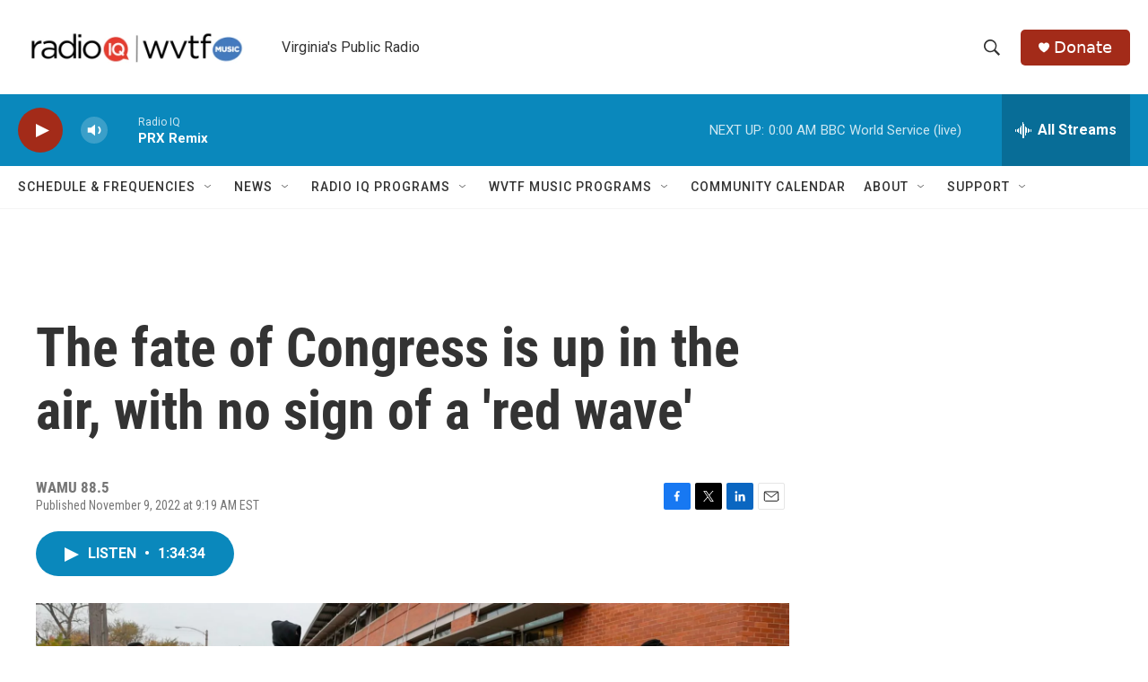

--- FILE ---
content_type: text/html; charset=utf-8
request_url: https://www.google.com/recaptcha/api2/aframe
body_size: 267
content:
<!DOCTYPE HTML><html><head><meta http-equiv="content-type" content="text/html; charset=UTF-8"></head><body><script nonce="OzRk1QSHCJpWOIHJgEox5Q">/** Anti-fraud and anti-abuse applications only. See google.com/recaptcha */ try{var clients={'sodar':'https://pagead2.googlesyndication.com/pagead/sodar?'};window.addEventListener("message",function(a){try{if(a.source===window.parent){var b=JSON.parse(a.data);var c=clients[b['id']];if(c){var d=document.createElement('img');d.src=c+b['params']+'&rc='+(localStorage.getItem("rc::a")?sessionStorage.getItem("rc::b"):"");window.document.body.appendChild(d);sessionStorage.setItem("rc::e",parseInt(sessionStorage.getItem("rc::e")||0)+1);localStorage.setItem("rc::h",'1768708570848');}}}catch(b){}});window.parent.postMessage("_grecaptcha_ready", "*");}catch(b){}</script></body></html>